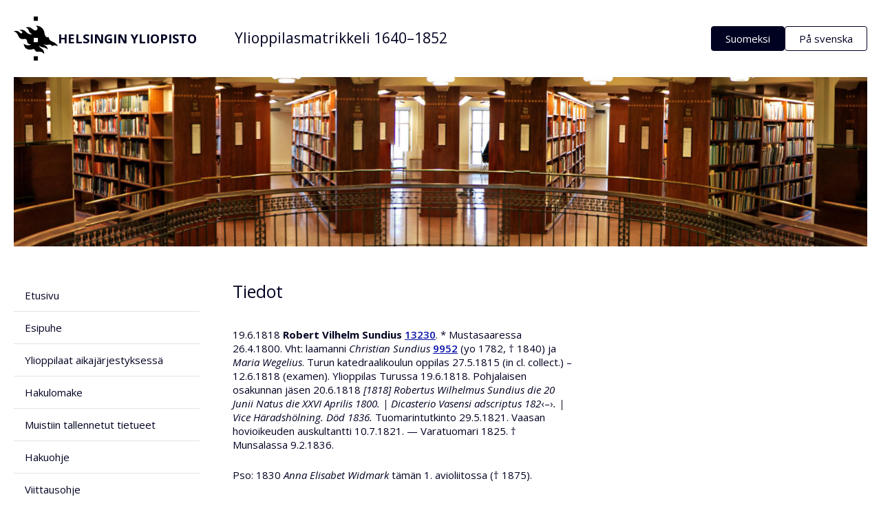

--- FILE ---
content_type: text/html; charset=UTF-8
request_url: https://ylioppilasmatrikkeli.fi/henkilo.php?id=13230
body_size: 4652
content:
<!DOCTYPE html>
<html lang="fi">
  <!-- Online version by Tapio Nurminen, 2005-2023 (www.floapps.com) -->
  <head>
    <meta charset="UTF-8">
    <meta name="keywords" content="ylioppilasmatrikkeli, opiskelijamatrikkeli, Helsingin yliopisto, Yrjö Kotivuori">
    <meta name="description" content="Helsingin yliopiston ylioppilasmatrikkeli">
    <meta http-equiv="X-UA-Compatible" content="IE=edge">
    <meta name="viewport" content="width=device-width, initial-scale=1.0">
    <meta name="msapplication-TileColor" content="#ffffff">
    <meta name="msapplication-TileImage" content="/ms-icon-144x144.png">
    <meta name="theme-color" content="#ffffff">
    <!-- ::::::::::::Google Fonts Nunito and Montserrat:::::::::::: -->
    <link
      href="https://fonts.googleapis.com/css2?family=Montserrat:ital,wght@0,200;0,300;0,400;0,500;0,600;0,700;0,800;0,900;1,400;1,500&family=Nunito:ital,wght@0,200;0,300;0,400;0,500;0,600;0,700;0,800;0,900;0,1000;1,200;1,400;1,500&display=swap"
      rel="stylesheet"
    >
    <!-- ::::::::::::Open Sans:::::::::::: -->
    <link
      href="https://fonts.googleapis.com/css2?family=Open+Sans:ital,wght@0,300;0,400;0,500;0,600;0,700;0,800;1,300;1,400;1,500;1,600;1,700&display=swap"
      rel="stylesheet"
    >

    <!-- [Stylesheet] -->
    <link rel="stylesheet" href="/assets/theme/theme.css">
    <title>Ylioppilasmatrikkeli 1640&ndash;1852</title>

    <script>
      var _paq = window._paq = window._paq || [];
      /* tracker methods like "setCustomDimension" should be called before "trackPageView" */
      _paq.push(['trackPageView']);
      _paq.push(['enableLinkTracking']);
      (function() {
        var u="https://matomo.floapps.com/";
        _paq.push(['setTrackerUrl', u+'matomo.php']);
        _paq.push(['setSiteId', '11']);
        var d=document, g=d.createElement('script'), s=d.getElementsByTagName('script')[0];
        g.async=true; g.src=u+'matomo.js'; s.parentNode.insertBefore(g,s);
      })();
    </script>
  </head>
  <body>
    <div class="wrapper">
      <div
        class="h-full min-h-[calc(100vh-94px)] w-full overflow-hidden px-5 pb-8"
      >
        <div class="mx-auto w-full max-w-[1260px]">
          <!-- ::::::::::::navbar:::::::::::: -->
          <nav
            class="flex w-full items-center justify-between gap-6 pb-3 pt-3 sm:gap-10 lg:pb-6 lg:pt-6"
          >
            <div
              class="flex w-full max-w-[630px] items-center justify-between gap-6"
            >
              <a
                href="https://www.helsinki.fi/fi"
                class="flex w-full max-w-[288px] items-center gap-4 text-base font-bold uppercase sm:text-lg"
              >
                <svg
                  class="h-12 w-12 sm:h-16 sm:w-16"
                  viewBox="0 0 1000 1000"
                  height="64"
                  width="64"
                  fill="var(--brand-main-nearly-black)"
                >
                  <path
                    d="M452 0h96v97h-96V0zm0 903h96v97h-96v-97zm380-358q-32-20-38-74-25 3-44-3-28-10-40-42-6-13-12-47t-13-52q-12-32-33-56-33-35-74-50-37-14-78-11 30 19 37 46 6 23-7 41t-36 19-42-12q-8-5-35-27-22-18-40-26-26-12-58-12-25 0-51 13 24 3 40 16 13 12 24 32 3 7 16 39 10 23 27 36t44 22q-13 6-38 6-29 0-55-15-20-11-45-36t-43-36q-28-16-61-16-16 0-29 4t-19 9q23 3 42 14 23 15 23 34 0 11-7 17t-19 5-23-12q-18-20-43-33t-54-12q-13 0-26 3T0 339q34 5 58 28t45 72q15 35 33 51 24 23 64 23 5 0 29-3 20-2 31 0 17 2 27 13 9 8 12 21 2 6 5 23 2 15 6 23 10 21 28 31 21 11 56 11-19 19-54 21-32 2-65-9t-49-28q2 46 25 80 25 37 68 50 49 14 113-4 18-5 30-1t19 24q16 41 71 35 48-5 79 6t59 42q8-81-77-135-15-9-23-19-6-8-9-19l-4-17q16 18 38 28 17 8 43 14 82 10 110 52 2-23-6-42-6-15-19-29-10-10-26-22-19-15-23-18-11-10-13-18 19 12 36 17t38 5q7-1 27-6t31-4q16 0 28 7 15 9 27 29 29-18 68-15 35 3 64 21-12-30-34-52-17-18-44-33-12-7-47-23-28-14-43-24zm-284 36h-96v-97h96v97z"
                  ></path>
                </svg>
                Helsingin yliopisto              </a>
              <a
                href="/"
                class="mb-[3px] hidden text-[21px] leading-7 text-dark-black lg:inline-block"
                >Ylioppilasmatrikkeli 1640&ndash;1852</a>
            </div>
            <div class="flex items-center gap-2.5">
              <form action="/">
              <button class="hidden w-max rounded-[4px] border border-dark-black bg-dark-black py-[7px] px-5 text-[15px] font-normal leading-5 text-white hover:bg-dark-black/80 lg:block">
                Suomeksi
              </button>
              </form>
              <form action="/svenska">
              <button class="hidden w-max rounded-[4px] border border-dark-black bg-white py-[7px] px-5 text-[15px] font-normal leading-5 text-dark-black hover:bg-dark-black hover:text-white lg:block">
                På svenska
              </button>
              </form>
              <button class="nav-toggler block lg:hidden">
                <img
                  src="/assets/images/homepage/toggler.png"
                  alt="toggler"
                  class="h-auto w-auto object-contain"
                >
              </button>
            </div>
          </nav>
          <!-- ::::::::::::'header':::::::::::: -->
          <header class="mb-6 w-full lg:mb-12">
            <img
              src="/assets/images/homepage/hero-1.jpg"
              alt="Helsingin yliopisto"
              class="hidden h-[175px] w-full object-cover sm:block sm:h-[250px] md:h-full"
            >
            <img
              src="/assets/images/homepage/mobile-hero-1.jpg"
              alt="Helsingin yliopisto"
              class="block h-[174px] w-full object-cover sm:hidden"
            >
          </header>
<!-- ::::::::::::page body:::::::::::: -->
<div class="grid w-full grid-cols-1 gap-7 sm:gap-12 lg:grid-cols-[minmax(150px,270px),minmax(360px,1fr),minmax(200px,330px)]">
<div class="fixed-bar">
  <button
    class="toggler-close absolute top-8 right-6 block lg:hidden"
  >
    <svg
      xmlns="http://www.w3.org/2000/svg"
      fill="none"
      viewBox="0 0 24 24"
      stroke-width="1.5"
      stroke="currentColor"
      class="h-8 w-8 text-white"
    >
      <path
        stroke-linecap="round"
        stroke-linejoin="round"
        d="M6 18 18 6M6 6l12 12"
      />
    </svg>
  </button>
  <ul class="w-full">
    <li>
    <form action="/">
    <button
        class="        w-full border-b border-[#e3e3e3]/70 py-4 px-4 text-left text-[15px] font-normal leading-5 text-white hover:text-[#7275A1] lg:border-[#e3e3e3] lg:py-[13px] lg:text-dark-black lg:hover:bg-dark-black/70 lg:hover:text-white"
      >
        Etusivu
      </button>
    </form>
    </li>
    <li>
    <form action="/esipuhe/aluksi.php">
    <button
        class="        w-full border-b border-[#e3e3e3]/70 py-4 px-4 text-left text-[15px] font-normal leading-5 text-white hover:bg-dark-black/70 hover:text-[#7275A1] lg:border-[#e3e3e3] lg:py-[13px] lg:text-dark-black lg:hover:text-white"
      >
        Esipuhe
      </button>
    </form>


    </li>
    <li>
      <form action="/hakutulos.php?select=1">
      <button
        class="        w-full border-b border-[#e3e3e3]/70 py-4 px-4 text-left text-[15px] font-normal leading-5 text-white hover:bg-dark-black/70 hover:text-[#7275A1] lg:border-[#e3e3e3] lg:py-[13px] lg:text-dark-black lg:hover:text-white"
      >
        Ylioppilaat aikajärjestyksessä
      </button>
      </form>
    </li>
    <li>
      <form action="/hakulomake.php">
      <button
        class="        w-full border-b border-[#e3e3e3]/70 py-4 px-4 text-left text-[15px] font-normal leading-5 text-white hover:bg-dark-black/70 hover:text-[#7275A1] lg:border-[#e3e3e3] lg:py-[13px] lg:text-dark-black lg:hover:text-white"
      >
        Hakulomake
      </button>
      </form>
    </li>
    <li>
      <form action="/tallennetut.php">
      <button
        class="        w-full border-b border-[#e3e3e3]/70 py-4 px-4 text-left text-[15px] font-normal leading-5 text-white hover:bg-dark-black/70 hover:text-[#7275A1] lg:border-[#e3e3e3] lg:py-[13px] lg:text-dark-black lg:hover:text-white"
      >
        Muistiin tallennetut tietueet
      </button>
      </form>
    </li>
    <li>
      <form action="/ohje">
      <button
        class="        w-full border-b border-[#e3e3e3]/70 py-4 px-4 text-left text-[15px] font-normal leading-5 text-white hover:bg-dark-black/70 hover:text-[#7275A1] lg:border-[#e3e3e3] lg:py-[13px] lg:text-dark-black lg:hover:text-white"
      >
        Hakuohje
      </button>
      </form>

      
    </li>
    <li>
      <form action="/viittausohje.php">
      <button
        class="        w-full border-b border-[#e3e3e3]/70 py-4 px-4 text-left text-[15px] font-normal leading-5 text-white hover:bg-dark-black/70 hover:text-[#7275A1] lg:border-[#e3e3e3] lg:py-[13px] lg:text-dark-black lg:hover:text-white"
      >
        Viittausohje
      </button>
      </form>
    </li>
    <li>
      <form action="/1853-1899">
      <button
        class="w-full border-b border-[#e3e3e3]/70 py-4 px-4 text-left text-[15px] font-normal leading-5 text-white hover:bg-dark-black/70 hover:text-[#7275A1] lg:border-[#e3e3e3] lg:py-[13px] lg:text-dark-black lg:hover:text-white"
      >
        Ylioppilasmatrikkeli 1853&ndash;1899
      </button>
      </form>
    </li>
  </ul>
  <ul class="mt-8 flex items-center gap-7 lg:hidden">
    <li>
      <form action="/">
      <button
        class="block w-max rounded-[4px] border border-[#7275A1] py-[7px] px-5 text-[15px] font-normal leading-5 text-[#7275A1]"
      >
        Suomeksi
      </button>
      </form>
    </li>
    <li>
      <form action="/svenska/">
      <button
        class="block w-max rounded-[4px] border border-white bg-transparent py-[7px] px-5 text-[15px] font-normal leading-5 text-white"
      >
        På svenska
      </button>
      </form>
    </li>
  </ul>
</div>

<div id="main-content" class="w-full">

<h1>
Tiedot
</h1>

<p>19.6.1818 <strong>Robert Vilhelm Sundius</strong> <a href="henkilo.php?id=13230">13230</a>. * Mustasaaressa 26.4.1800. Vht: laamanni <em>Christian Sundius</em> <a href="henkilo.php?id=9952">9952</a> (yo 1782, † 1840) ja <em>Maria Wegelius</em>. Turun katedraalikoulun oppilas 27.5.1815 (in cl. collect.) – 12.6.1818 (examen). Ylioppilas Turussa 19.6.1818. Pohjalaisen osakunnan jäsen 20.6.1818 <em>[1818] Robertus Wilhelmus Sundius die 20 Junii Natus die XXVI Aprilis 1800. | Dicasterio Vasensi adscriptus 182</em>‹–›<em>. | Vice Häradshölning. Död 1836.</em> Tuomarintutkinto 29.5.1821. Vaasan hovioikeuden auskultantti 10.7.1821. — Varatuomari 1825. † Munsalassa 9.2.1836.
<p class="indent">Pso: 1830 <em>Anna Elisabet Widmark</em> tämän 1. avioliitossa († 1875).</p>
<div id="refs">
<p>Pson seur. aviomies: vaasalainen kirjanpainaja <em>Adolf Aejmelé</em> <a href="henkilo.php?id=13985">13985</a> (yo 1824).</p>
<p>Lanko: opiskelija <em>Johan Erik Widmarck</em> <a href="henkilo.php?id=13986">13986</a> (yo 1824, † 1833).</p>
<p>Viittauksia: HYK ms., Pohj. osak. matr. #1924; HYKA, Album 1817–65 s. 21; HYKA TAA Da, Konsistorin registratuura 1821 (2.6.1821, Todistus oikeusvirkoja varten). — V. Lagus, Studentmatrikel II (1892–95) s. 586 (CLXIXb); E. Jalava (toim.), Liber scholae Aboensis 1670–1825–1830. SSJ 9 (1933) passim; E. Kojonen, Pohjalaisen osakunnan nimikirja V 1809–1827 (1957) #1924. — H. J. Boström, Wasa Hofrätts auskultanter 1776–1876. SSV 5 (1921) s. 94–133 #203; Sursillin suku (täyd. ja toim. E. Kojonen, 1971) #3030.</p></div><p style='font-size:80%;'>Päivitetty 20.12.2023.</p>
<h2>Lähdeviite</h2><p>Yrjö Kotivuori, <em>Ylioppilasmatrikkeli 1640&ndash;1852: Robert Vilhelm Sundius</em>. Verkkojulkaisu 2005 &lt;https://ylioppilasmatrikkeli.fi/henkilo.php?id=13230&gt;. Luettu 31.1.2026.</p><p>Ks. myös <a href="/viittausohje.php">viittausohje</a>.</p>
<p><button type="button" id="toggle" class="w-max font-normal leading-5 text-dark-black hover:underline">Näytä / piilota lisätiedot</button></p>
<div id="extraInfo" class="hidden">
<h2>Tiedot Laguksen ja Carpelanin matrikkeleissa</h2><p style="font-style:italic;">Sundius, Rupert. Vilh. Ostrob. p. 21,5 || Ob. 1924: 20.6.1818 [19.6]. Hans far (Chr.) p. 616. Född 26.4.1800 i Vasa. Betyg 2.6.1821 till rätteg.v. Ausk. i Vasa hofr. Vicehäradsh. Död 1836.</p><p style="font-style: italic;">Lähde: V. Lagus, Studentmatrikel II (1892–95) s. 586.</p><form id="saveForm" method="post" action="/tallennetut.php">
    <div>
    <input type="hidden" name="chkResults[]" value="13230" />
    <button class="flex h-[42px] w-max items-center justify-center rounded-[4px] bg-dark-black py-2.5 px-5 text-[15px] font-semibold leading-5 text-white hover:bg-dark-black/80">
    Tallenna henkilö muistiin
    </button>
    </div>
    </form></div>
</div>

</div><!-- grid -->
</div><!-- mx-auto -->
</div><!-- h-full -->

<!-- ::::::::::::footer:::::::::::: -->
    <footer class="w-full bg-dark-black p-5">
      <ul class="flex flex-col items-center justify-center gap-2 sm:flex-row">
        <li>
          <a
            class="text-[15px] font-bold leading-5 text-white underline"
            href="/"
            >Ylioppilasmatrikkelin etusivulle          </a>
        </li>
        <li
          class="hidden text-[20px] font-normal leading-5 text-white sm:block"
        >
          |
        </li>
        <li>
          <a
            class="text-[15px] font-bold leading-5 text-white underline"
            href="https://www.helsinki.fi/fi"
            >Yliopiston etusivulle          </a>
        </li>
      </ul>
      <p
        class="max-w-none mt-5 text-center text-[15px] font-normal leading-5 text-white sm:mt-2.5"
      >
        © <a href="https://www.helsinki.fi/fi">Helsingin yliopisto</a> 2005&ndash;2026, <a href="https://commons.wikimedia.org/wiki/File:Kansalliskirjasto_3.jpg">Wikimedia</a>,
        <a href="https://www.flickr.com/photos/mjhbower/52891091850/">Flickr</a>
      </p>
      <p class="max-w-none mt-5 text-center text-[15px] font-normal leading-5 text-white sm:mt-2.5"></p>
    </footer>

    </div><!-- wrapper -->

    <!-- [JAVASCRIPT] -->
    <script src="/assets/js/script.js"></script>
  </body>
</html>
